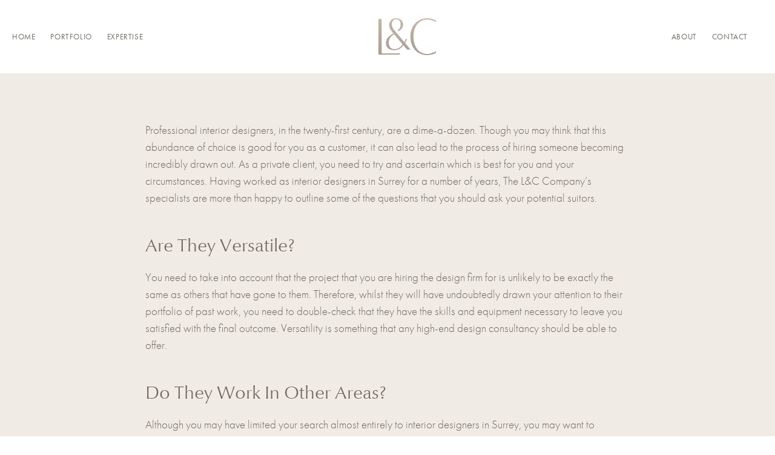

--- FILE ---
content_type: text/css; charset=utf-8
request_url: https://www.thelandccompany.com/wp-content/uploads/elementor/css/post-1212.css?ver=1734092614
body_size: 768
content:
.elementor-kit-1212{--e-global-color-primary:#706961;--e-global-color-secondary:#F0EBE5;--e-global-color-text:#706961;--e-global-color-accent:#706961;--e-global-color-962a1b7:#FFFFFF;--e-global-typography-primary-font-family:"Roboto";--e-global-typography-primary-font-weight:600;--e-global-typography-secondary-font-family:"Roboto Slab";--e-global-typography-secondary-font-weight:400;--e-global-typography-text-font-family:"futura-pt";--e-global-typography-text-font-size:1.188rem;--e-global-typography-text-font-weight:300;--e-global-typography-text-line-height:1.5em;--e-global-typography-accent-font-family:"Roboto";--e-global-typography-accent-font-weight:500;--e-global-typography-6a54c09-font-family:"Optima Nova LT";--e-global-typography-6a54c09-font-size:1.563rem;--e-global-typography-6a54c09-font-weight:400;--e-global-typography-6a54c09-line-height:1.5em;}.elementor-kit-1212 button,.elementor-kit-1212 input[type="button"],.elementor-kit-1212 input[type="submit"],.elementor-kit-1212 .elementor-button{background-color:#877A70;font-family:var( --e-global-typography-text-font-family ), Sans-serif;font-size:var( --e-global-typography-text-font-size );font-weight:var( --e-global-typography-text-font-weight );line-height:var( --e-global-typography-text-line-height );color:var( --e-global-color-secondary );padding:10px 15px 10px 15px;}.elementor-kit-1212 button:hover,.elementor-kit-1212 button:focus,.elementor-kit-1212 input[type="button"]:hover,.elementor-kit-1212 input[type="button"]:focus,.elementor-kit-1212 input[type="submit"]:hover,.elementor-kit-1212 input[type="submit"]:focus,.elementor-kit-1212 .elementor-button:hover,.elementor-kit-1212 .elementor-button:focus{background-color:var( --e-global-color-primary );color:var( --e-global-color-secondary );border-radius:0px 0px 0px 0px;}.elementor-kit-1212 e-page-transition{background-color:#FFBC7D;}.elementor-kit-1212 a{color:var( --e-global-color-text );}.elementor-kit-1212 a:hover{color:var( --e-global-color-primary );text-decoration:underline;}.elementor-section.elementor-section-boxed > .elementor-container{max-width:1280px;}.e-con{--container-max-width:1280px;}.elementor-widget:not(:last-child){margin-block-end:20px;}.elementor-element{--widgets-spacing:20px 20px;}{}h1.entry-title{display:var(--page-title-display);}@media(max-width:1366px){.elementor-kit-1212 button,.elementor-kit-1212 input[type="button"],.elementor-kit-1212 input[type="submit"],.elementor-kit-1212 .elementor-button{font-size:var( --e-global-typography-text-font-size );line-height:var( --e-global-typography-text-line-height );}}@media(max-width:1024px){.elementor-kit-1212{--e-global-typography-6a54c09-font-size:1.4rem;}.elementor-kit-1212 button,.elementor-kit-1212 input[type="button"],.elementor-kit-1212 input[type="submit"],.elementor-kit-1212 .elementor-button{font-size:var( --e-global-typography-text-font-size );line-height:var( --e-global-typography-text-line-height );}.elementor-section.elementor-section-boxed > .elementor-container{max-width:1024px;}.e-con{--container-max-width:1024px;}}@media(max-width:767px){.elementor-kit-1212 button,.elementor-kit-1212 input[type="button"],.elementor-kit-1212 input[type="submit"],.elementor-kit-1212 .elementor-button{font-size:var( --e-global-typography-text-font-size );line-height:var( --e-global-typography-text-line-height );}.elementor-section.elementor-section-boxed > .elementor-container{max-width:767px;}.e-con{--container-max-width:767px;}}/* Start Custom Fonts CSS */@font-face {
	font-family: 'Optima Nova LT';
	font-style: normal;
	font-weight: normal;
	font-display: auto;
	src: url('https://www.thelandccompany.com/wp-content/uploads/2024/03/3A02D8_0_0.woff2') format('woff2');
}
/* End Custom Fonts CSS */

--- FILE ---
content_type: text/css; charset=utf-8
request_url: https://www.thelandccompany.com/wp-content/uploads/elementor/css/post-1218.css?ver=1734092615
body_size: 1223
content:
.elementor-1218 .elementor-element.elementor-element-120665e{--display:flex;--flex-direction:row;--container-widget-width:calc( ( 1 - var( --container-widget-flex-grow ) ) * 100% );--container-widget-height:100%;--container-widget-flex-grow:1;--container-widget-align-self:stretch;--flex-wrap-mobile:wrap;--justify-content:space-between;--align-items:center;--background-transition:0.3s;box-shadow:0px 0px 6px 0px rgba(0, 0, 0, 0.08);--padding-top:30px;--padding-bottom:30px;--padding-left:20px;--padding-right:20px;}.elementor-1218 .elementor-element.elementor-element-120665e:not(.elementor-motion-effects-element-type-background), .elementor-1218 .elementor-element.elementor-element-120665e > .elementor-motion-effects-container > .elementor-motion-effects-layer{background-color:var( --e-global-color-962a1b7 );}.elementor-1218 .elementor-element.elementor-element-120665e, .elementor-1218 .elementor-element.elementor-element-120665e::before{--border-transition:0.3s;}.elementor-widget-nav-menu .elementor-nav-menu .elementor-item{font-family:var( --e-global-typography-primary-font-family ), Sans-serif;font-weight:var( --e-global-typography-primary-font-weight );}.elementor-widget-nav-menu .elementor-nav-menu--main .elementor-item{color:var( --e-global-color-text );fill:var( --e-global-color-text );}.elementor-widget-nav-menu .elementor-nav-menu--main .elementor-item:hover,
					.elementor-widget-nav-menu .elementor-nav-menu--main .elementor-item.elementor-item-active,
					.elementor-widget-nav-menu .elementor-nav-menu--main .elementor-item.highlighted,
					.elementor-widget-nav-menu .elementor-nav-menu--main .elementor-item:focus{color:var( --e-global-color-accent );fill:var( --e-global-color-accent );}.elementor-widget-nav-menu .elementor-nav-menu--main:not(.e--pointer-framed) .elementor-item:before,
					.elementor-widget-nav-menu .elementor-nav-menu--main:not(.e--pointer-framed) .elementor-item:after{background-color:var( --e-global-color-accent );}.elementor-widget-nav-menu .e--pointer-framed .elementor-item:before,
					.elementor-widget-nav-menu .e--pointer-framed .elementor-item:after{border-color:var( --e-global-color-accent );}.elementor-widget-nav-menu{--e-nav-menu-divider-color:var( --e-global-color-text );}.elementor-widget-nav-menu .elementor-nav-menu--dropdown .elementor-item, .elementor-widget-nav-menu .elementor-nav-menu--dropdown  .elementor-sub-item{font-family:var( --e-global-typography-accent-font-family ), Sans-serif;font-weight:var( --e-global-typography-accent-font-weight );}.elementor-1218 .elementor-element.elementor-element-77adb84 .elementor-nav-menu .elementor-item{font-family:"futura-pt", Sans-serif;font-size:0.813rem;font-weight:400;text-transform:uppercase;text-decoration:none;letter-spacing:0.6px;}.elementor-1218 .elementor-element.elementor-element-77adb84 .e--pointer-framed .elementor-item:before{border-width:1px;}.elementor-1218 .elementor-element.elementor-element-77adb84 .e--pointer-framed.e--animation-draw .elementor-item:before{border-width:0 0 1px 1px;}.elementor-1218 .elementor-element.elementor-element-77adb84 .e--pointer-framed.e--animation-draw .elementor-item:after{border-width:1px 1px 0 0;}.elementor-1218 .elementor-element.elementor-element-77adb84 .e--pointer-framed.e--animation-corners .elementor-item:before{border-width:1px 0 0 1px;}.elementor-1218 .elementor-element.elementor-element-77adb84 .e--pointer-framed.e--animation-corners .elementor-item:after{border-width:0 1px 1px 0;}.elementor-1218 .elementor-element.elementor-element-77adb84 .e--pointer-underline .elementor-item:after,
					 .elementor-1218 .elementor-element.elementor-element-77adb84 .e--pointer-overline .elementor-item:before,
					 .elementor-1218 .elementor-element.elementor-element-77adb84 .e--pointer-double-line .elementor-item:before,
					 .elementor-1218 .elementor-element.elementor-element-77adb84 .e--pointer-double-line .elementor-item:after{height:1px;}.elementor-1218 .elementor-element.elementor-element-77adb84 .elementor-nav-menu--main .elementor-item{padding-left:0px;padding-right:0px;padding-top:0px;padding-bottom:0px;}.elementor-1218 .elementor-element.elementor-element-77adb84{--e-nav-menu-horizontal-menu-item-margin:calc( 25px / 2 );}.elementor-1218 .elementor-element.elementor-element-77adb84 .elementor-nav-menu--main:not(.elementor-nav-menu--layout-horizontal) .elementor-nav-menu > li:not(:last-child){margin-bottom:25px;}.elementor-widget-icon.elementor-view-stacked .elementor-icon{background-color:var( --e-global-color-primary );}.elementor-widget-icon.elementor-view-framed .elementor-icon, .elementor-widget-icon.elementor-view-default .elementor-icon{color:var( --e-global-color-primary );border-color:var( --e-global-color-primary );}.elementor-widget-icon.elementor-view-framed .elementor-icon, .elementor-widget-icon.elementor-view-default .elementor-icon svg{fill:var( --e-global-color-primary );}.elementor-1218 .elementor-element.elementor-element-5ef943f .elementor-icon-wrapper{text-align:center;}.elementor-1218 .elementor-element.elementor-element-5ef943f.elementor-view-stacked .elementor-icon{background-color:var( --e-global-color-primary );}.elementor-1218 .elementor-element.elementor-element-5ef943f.elementor-view-framed .elementor-icon, .elementor-1218 .elementor-element.elementor-element-5ef943f.elementor-view-default .elementor-icon{color:var( --e-global-color-primary );border-color:var( --e-global-color-primary );}.elementor-1218 .elementor-element.elementor-element-5ef943f.elementor-view-framed .elementor-icon, .elementor-1218 .elementor-element.elementor-element-5ef943f.elementor-view-default .elementor-icon svg{fill:var( --e-global-color-primary );}.elementor-widget-theme-site-logo .widget-image-caption{color:var( --e-global-color-text );font-family:var( --e-global-typography-text-font-family ), Sans-serif;font-size:var( --e-global-typography-text-font-size );font-weight:var( --e-global-typography-text-font-weight );line-height:var( --e-global-typography-text-line-height );}.elementor-1218 .elementor-element.elementor-element-8384c69 img{width:95px;}.elementor-1218 .elementor-element.elementor-element-f88c863 .elementor-nav-menu .elementor-item{font-family:"futura-pt", Sans-serif;font-size:0.813rem;font-weight:400;text-transform:uppercase;text-decoration:none;letter-spacing:0.6px;}.elementor-1218 .elementor-element.elementor-element-f88c863 .e--pointer-framed .elementor-item:before{border-width:1px;}.elementor-1218 .elementor-element.elementor-element-f88c863 .e--pointer-framed.e--animation-draw .elementor-item:before{border-width:0 0 1px 1px;}.elementor-1218 .elementor-element.elementor-element-f88c863 .e--pointer-framed.e--animation-draw .elementor-item:after{border-width:1px 1px 0 0;}.elementor-1218 .elementor-element.elementor-element-f88c863 .e--pointer-framed.e--animation-corners .elementor-item:before{border-width:1px 0 0 1px;}.elementor-1218 .elementor-element.elementor-element-f88c863 .e--pointer-framed.e--animation-corners .elementor-item:after{border-width:0 1px 1px 0;}.elementor-1218 .elementor-element.elementor-element-f88c863 .e--pointer-underline .elementor-item:after,
					 .elementor-1218 .elementor-element.elementor-element-f88c863 .e--pointer-overline .elementor-item:before,
					 .elementor-1218 .elementor-element.elementor-element-f88c863 .e--pointer-double-line .elementor-item:before,
					 .elementor-1218 .elementor-element.elementor-element-f88c863 .e--pointer-double-line .elementor-item:after{height:1px;}.elementor-1218 .elementor-element.elementor-element-f88c863 .elementor-nav-menu--main .elementor-item{padding-left:0px;padding-right:0px;padding-top:0px;padding-bottom:0px;}.elementor-1218 .elementor-element.elementor-element-f88c863{--e-nav-menu-horizontal-menu-item-margin:calc( 25px / 2 );}.elementor-1218 .elementor-element.elementor-element-f88c863 .elementor-nav-menu--main:not(.elementor-nav-menu--layout-horizontal) .elementor-nav-menu > li:not(:last-child){margin-bottom:25px;}.elementor-theme-builder-content-area{height:400px;}.elementor-location-header:before, .elementor-location-footer:before{content:"";display:table;clear:both;}@media(max-width:1366px){.elementor-widget-theme-site-logo .widget-image-caption{font-size:var( --e-global-typography-text-font-size );line-height:var( --e-global-typography-text-line-height );}}@media(max-width:1024px){.elementor-1218 .elementor-element.elementor-element-120665e{--justify-content:center;--padding-top:17px;--padding-bottom:17px;--padding-left:20px;--padding-right:20px;}.elementor-1218 .elementor-element.elementor-element-77adb84 .elementor-nav-menu .elementor-item{font-size:1rem;}.elementor-1218 .elementor-element.elementor-element-5ef943f > .elementor-widget-container{margin:0px 0px -6px 0px;}.elementor-1218 .elementor-element.elementor-element-5ef943f .elementor-icon{font-size:23px;}.elementor-1218 .elementor-element.elementor-element-5ef943f .elementor-icon svg{height:23px;}.elementor-widget-theme-site-logo .widget-image-caption{font-size:var( --e-global-typography-text-font-size );line-height:var( --e-global-typography-text-line-height );}.elementor-1218 .elementor-element.elementor-element-8384c69.elementor-element{--flex-grow:1;--flex-shrink:0;}.elementor-1218 .elementor-element.elementor-element-8384c69 img{width:57px;}.elementor-1218 .elementor-element.elementor-element-f88c863 .elementor-nav-menu .elementor-item{font-size:1rem;}}@media(max-width:767px){.elementor-widget-theme-site-logo .widget-image-caption{font-size:var( --e-global-typography-text-font-size );line-height:var( --e-global-typography-text-line-height );}}

--- FILE ---
content_type: text/css; charset=utf-8
request_url: https://www.thelandccompany.com/wp-content/uploads/elementor/css/post-1264.css?ver=1734092615
body_size: 938
content:
.elementor-1264 .elementor-element.elementor-element-ed72233{--display:flex;--flex-direction:row;--container-widget-width:initial;--container-widget-height:100%;--container-widget-flex-grow:1;--container-widget-align-self:stretch;--flex-wrap-mobile:wrap;--background-transition:0.3s;--padding-top:35px;--padding-bottom:35px;--padding-left:20px;--padding-right:20px;}.elementor-1264 .elementor-element.elementor-element-ed72233:not(.elementor-motion-effects-element-type-background), .elementor-1264 .elementor-element.elementor-element-ed72233 > .elementor-motion-effects-container > .elementor-motion-effects-layer{background-color:var( --e-global-color-962a1b7 );}.elementor-1264 .elementor-element.elementor-element-ed72233, .elementor-1264 .elementor-element.elementor-element-ed72233::before{--border-transition:0.3s;}.elementor-widget-text-editor{color:var( --e-global-color-text );font-family:var( --e-global-typography-text-font-family ), Sans-serif;font-size:var( --e-global-typography-text-font-size );font-weight:var( --e-global-typography-text-font-weight );line-height:var( --e-global-typography-text-line-height );}.elementor-widget-text-editor.elementor-drop-cap-view-stacked .elementor-drop-cap{background-color:var( --e-global-color-primary );}.elementor-widget-text-editor.elementor-drop-cap-view-framed .elementor-drop-cap, .elementor-widget-text-editor.elementor-drop-cap-view-default .elementor-drop-cap{color:var( --e-global-color-primary );border-color:var( --e-global-color-primary );}.elementor-1264 .elementor-element.elementor-element-f3f681f{font-family:"futura-pt", Sans-serif;font-size:0.938rem;font-weight:300;}.elementor-widget-icon-list .elementor-icon-list-item:not(:last-child):after{border-color:var( --e-global-color-text );}.elementor-widget-icon-list .elementor-icon-list-icon i{color:var( --e-global-color-primary );}.elementor-widget-icon-list .elementor-icon-list-icon svg{fill:var( --e-global-color-primary );}.elementor-widget-icon-list .elementor-icon-list-item > .elementor-icon-list-text, .elementor-widget-icon-list .elementor-icon-list-item > a{font-family:var( --e-global-typography-text-font-family ), Sans-serif;font-size:var( --e-global-typography-text-font-size );font-weight:var( --e-global-typography-text-font-weight );line-height:var( --e-global-typography-text-line-height );}.elementor-widget-icon-list .elementor-icon-list-text{color:var( --e-global-color-secondary );}.elementor-1264 .elementor-element.elementor-element-7c80397.elementor-element{--flex-grow:1;--flex-shrink:0;}.elementor-1264 .elementor-element.elementor-element-7c80397 .elementor-icon-list-items:not(.elementor-inline-items) .elementor-icon-list-item:not(:last-child){padding-bottom:calc(25px/2);}.elementor-1264 .elementor-element.elementor-element-7c80397 .elementor-icon-list-items:not(.elementor-inline-items) .elementor-icon-list-item:not(:first-child){margin-top:calc(25px/2);}.elementor-1264 .elementor-element.elementor-element-7c80397 .elementor-icon-list-items.elementor-inline-items .elementor-icon-list-item{margin-right:calc(25px/2);margin-left:calc(25px/2);}.elementor-1264 .elementor-element.elementor-element-7c80397 .elementor-icon-list-items.elementor-inline-items{margin-right:calc(-25px/2);margin-left:calc(-25px/2);}body.rtl .elementor-1264 .elementor-element.elementor-element-7c80397 .elementor-icon-list-items.elementor-inline-items .elementor-icon-list-item:after{left:calc(-25px/2);}body:not(.rtl) .elementor-1264 .elementor-element.elementor-element-7c80397 .elementor-icon-list-items.elementor-inline-items .elementor-icon-list-item:after{right:calc(-25px/2);}.elementor-1264 .elementor-element.elementor-element-7c80397 .elementor-icon-list-icon i{transition:color 0.3s;}.elementor-1264 .elementor-element.elementor-element-7c80397 .elementor-icon-list-icon svg{transition:fill 0.3s;}.elementor-1264 .elementor-element.elementor-element-7c80397{--e-icon-list-icon-size:14px;--icon-vertical-offset:0px;}.elementor-1264 .elementor-element.elementor-element-7c80397 .elementor-icon-list-item > .elementor-icon-list-text, .elementor-1264 .elementor-element.elementor-element-7c80397 .elementor-icon-list-item > a{font-family:"futura-pt", Sans-serif;font-size:0.938rem;font-weight:300;}.elementor-1264 .elementor-element.elementor-element-7c80397 .elementor-icon-list-text{color:var( --e-global-color-text );transition:color 0.3s;}.elementor-1264 .elementor-element.elementor-element-3111033 .elementor-icon-list-items:not(.elementor-inline-items) .elementor-icon-list-item:not(:last-child){padding-bottom:calc(25px/2);}.elementor-1264 .elementor-element.elementor-element-3111033 .elementor-icon-list-items:not(.elementor-inline-items) .elementor-icon-list-item:not(:first-child){margin-top:calc(25px/2);}.elementor-1264 .elementor-element.elementor-element-3111033 .elementor-icon-list-items.elementor-inline-items .elementor-icon-list-item{margin-right:calc(25px/2);margin-left:calc(25px/2);}.elementor-1264 .elementor-element.elementor-element-3111033 .elementor-icon-list-items.elementor-inline-items{margin-right:calc(-25px/2);margin-left:calc(-25px/2);}body.rtl .elementor-1264 .elementor-element.elementor-element-3111033 .elementor-icon-list-items.elementor-inline-items .elementor-icon-list-item:after{left:calc(-25px/2);}body:not(.rtl) .elementor-1264 .elementor-element.elementor-element-3111033 .elementor-icon-list-items.elementor-inline-items .elementor-icon-list-item:after{right:calc(-25px/2);}.elementor-1264 .elementor-element.elementor-element-3111033 .elementor-icon-list-icon i{transition:color 0.3s;}.elementor-1264 .elementor-element.elementor-element-3111033 .elementor-icon-list-icon svg{transition:fill 0.3s;}.elementor-1264 .elementor-element.elementor-element-3111033{--e-icon-list-icon-size:14px;--icon-vertical-offset:0px;}.elementor-1264 .elementor-element.elementor-element-3111033 .elementor-icon-list-item > .elementor-icon-list-text, .elementor-1264 .elementor-element.elementor-element-3111033 .elementor-icon-list-item > a{font-family:"futura-pt", Sans-serif;font-size:0.938rem;font-weight:300;}.elementor-1264 .elementor-element.elementor-element-3111033 .elementor-icon-list-text{color:var( --e-global-color-text );transition:color 0.3s;}.elementor-theme-builder-content-area{height:400px;}.elementor-location-header:before, .elementor-location-footer:before{content:"";display:table;clear:both;}@media(max-width:1366px){.elementor-widget-text-editor{font-size:var( --e-global-typography-text-font-size );line-height:var( --e-global-typography-text-line-height );}.elementor-widget-icon-list .elementor-icon-list-item > .elementor-icon-list-text, .elementor-widget-icon-list .elementor-icon-list-item > a{font-size:var( --e-global-typography-text-font-size );line-height:var( --e-global-typography-text-line-height );}}@media(max-width:1024px){.elementor-1264 .elementor-element.elementor-element-ed72233{--flex-direction:column-reverse;--container-widget-width:100%;--container-widget-height:initial;--container-widget-flex-grow:0;--container-widget-align-self:initial;--flex-wrap-mobile:wrap;}.elementor-widget-text-editor{font-size:var( --e-global-typography-text-font-size );line-height:var( --e-global-typography-text-line-height );}.elementor-1264 .elementor-element.elementor-element-f3f681f > .elementor-widget-container{margin:30px 0px 0px 0px;}.elementor-1264 .elementor-element.elementor-element-f3f681f{font-size:1rem;}.elementor-widget-icon-list .elementor-icon-list-item > .elementor-icon-list-text, .elementor-widget-icon-list .elementor-icon-list-item > a{font-size:var( --e-global-typography-text-font-size );line-height:var( --e-global-typography-text-line-height );}.elementor-1264 .elementor-element.elementor-element-7c80397 .elementor-icon-list-item > .elementor-icon-list-text, .elementor-1264 .elementor-element.elementor-element-7c80397 .elementor-icon-list-item > a{font-size:1rem;}.elementor-1264 .elementor-element.elementor-element-3111033 .elementor-icon-list-item > .elementor-icon-list-text, .elementor-1264 .elementor-element.elementor-element-3111033 .elementor-icon-list-item > a{font-size:1rem;}}@media(max-width:767px){.elementor-widget-text-editor{font-size:var( --e-global-typography-text-font-size );line-height:var( --e-global-typography-text-line-height );}.elementor-widget-icon-list .elementor-icon-list-item > .elementor-icon-list-text, .elementor-widget-icon-list .elementor-icon-list-item > a{font-size:var( --e-global-typography-text-font-size );line-height:var( --e-global-typography-text-line-height );}}

--- FILE ---
content_type: text/css; charset=utf-8
request_url: https://www.thelandccompany.com/wp-content/uploads/elementor/css/post-1560.css?ver=1734459088
body_size: 332
content:
.elementor-1560 .elementor-element.elementor-element-a09e698{--display:flex;--background-transition:0.3s;--padding-top:80px;--padding-bottom:80px;--padding-left:20px;--padding-right:20px;}.elementor-1560 .elementor-element.elementor-element-a09e698:not(.elementor-motion-effects-element-type-background), .elementor-1560 .elementor-element.elementor-element-a09e698 > .elementor-motion-effects-container > .elementor-motion-effects-layer{background-color:var( --e-global-color-secondary );}.elementor-1560 .elementor-element.elementor-element-a09e698, .elementor-1560 .elementor-element.elementor-element-a09e698::before{--border-transition:0.3s;}.elementor-widget-theme-post-content{color:var( --e-global-color-text );font-family:var( --e-global-typography-text-font-family ), Sans-serif;font-size:var( --e-global-typography-text-font-size );font-weight:var( --e-global-typography-text-font-weight );line-height:var( --e-global-typography-text-line-height );}@media(min-width:768px){.elementor-1560 .elementor-element.elementor-element-a09e698{--content-width:800px;}}@media(max-width:1366px){.elementor-widget-theme-post-content{font-size:var( --e-global-typography-text-font-size );line-height:var( --e-global-typography-text-line-height );}}@media(max-width:1024px){.elementor-widget-theme-post-content{font-size:var( --e-global-typography-text-font-size );line-height:var( --e-global-typography-text-line-height );}}@media(max-width:767px){.elementor-1560 .elementor-element.elementor-element-a09e698{--padding-top:60px;--padding-bottom:60px;--padding-left:20px;--padding-right:20px;}.elementor-widget-theme-post-content{font-size:var( --e-global-typography-text-font-size );line-height:var( --e-global-typography-text-line-height );}}

--- FILE ---
content_type: text/css; charset=utf-8
request_url: https://www.thelandccompany.com/wp-content/uploads/elementor/css/post-1437.css?ver=1734092615
body_size: 1431
content:
.elementor-1437 .elementor-element.elementor-element-6c27ee8{--display:flex;--min-height:100vh;--background-transition:0.3s;--padding-top:50px;--padding-bottom:50px;--padding-left:50px;--padding-right:50px;}.elementor-1437 .elementor-element.elementor-element-6c27ee8:not(.elementor-motion-effects-element-type-background), .elementor-1437 .elementor-element.elementor-element-6c27ee8 > .elementor-motion-effects-container > .elementor-motion-effects-layer{background-color:#E8E2DA;}.elementor-1437 .elementor-element.elementor-element-6c27ee8, .elementor-1437 .elementor-element.elementor-element-6c27ee8::before{--border-transition:0.3s;}.elementor-widget-nav-menu .elementor-nav-menu .elementor-item{font-family:var( --e-global-typography-primary-font-family ), Sans-serif;font-weight:var( --e-global-typography-primary-font-weight );}.elementor-widget-nav-menu .elementor-nav-menu--main .elementor-item{color:var( --e-global-color-text );fill:var( --e-global-color-text );}.elementor-widget-nav-menu .elementor-nav-menu--main .elementor-item:hover,
					.elementor-widget-nav-menu .elementor-nav-menu--main .elementor-item.elementor-item-active,
					.elementor-widget-nav-menu .elementor-nav-menu--main .elementor-item.highlighted,
					.elementor-widget-nav-menu .elementor-nav-menu--main .elementor-item:focus{color:var( --e-global-color-accent );fill:var( --e-global-color-accent );}.elementor-widget-nav-menu .elementor-nav-menu--main:not(.e--pointer-framed) .elementor-item:before,
					.elementor-widget-nav-menu .elementor-nav-menu--main:not(.e--pointer-framed) .elementor-item:after{background-color:var( --e-global-color-accent );}.elementor-widget-nav-menu .e--pointer-framed .elementor-item:before,
					.elementor-widget-nav-menu .e--pointer-framed .elementor-item:after{border-color:var( --e-global-color-accent );}.elementor-widget-nav-menu{--e-nav-menu-divider-color:var( --e-global-color-text );}.elementor-widget-nav-menu .elementor-nav-menu--dropdown .elementor-item, .elementor-widget-nav-menu .elementor-nav-menu--dropdown  .elementor-sub-item{font-family:var( --e-global-typography-accent-font-family ), Sans-serif;font-weight:var( --e-global-typography-accent-font-weight );}.elementor-1437 .elementor-element.elementor-element-d5ed21e{width:var( --container-widget-width, 78px );max-width:78px;--container-widget-width:78px;--container-widget-flex-grow:0;--e-nav-menu-horizontal-menu-item-margin:calc( 26px / 2 );}.elementor-1437 .elementor-element.elementor-element-d5ed21e > .elementor-widget-container{margin:120px 0px 0px 0px;}.elementor-1437 .elementor-element.elementor-element-d5ed21e.elementor-element{--align-self:center;}.elementor-1437 .elementor-element.elementor-element-d5ed21e .elementor-nav-menu .elementor-item{font-family:"Optima Nova LT", Sans-serif;font-size:1.563rem;font-weight:300;text-decoration:none;line-height:1.5em;}.elementor-1437 .elementor-element.elementor-element-d5ed21e .elementor-nav-menu--main .elementor-item{color:#918477B3;fill:#918477B3;padding-left:0px;padding-right:0px;padding-top:0px;padding-bottom:0px;}.elementor-1437 .elementor-element.elementor-element-d5ed21e .elementor-nav-menu--main .elementor-item.elementor-item-active{color:var( --e-global-color-primary );}.elementor-1437 .elementor-element.elementor-element-d5ed21e .elementor-nav-menu--main:not(.e--pointer-framed) .elementor-item.elementor-item-active:before,
					.elementor-1437 .elementor-element.elementor-element-d5ed21e .elementor-nav-menu--main:not(.e--pointer-framed) .elementor-item.elementor-item-active:after{background-color:var( --e-global-color-primary );}.elementor-1437 .elementor-element.elementor-element-d5ed21e .e--pointer-framed .elementor-item.elementor-item-active:before,
					.elementor-1437 .elementor-element.elementor-element-d5ed21e .e--pointer-framed .elementor-item.elementor-item-active:after{border-color:var( --e-global-color-primary );}.elementor-1437 .elementor-element.elementor-element-d5ed21e .e--pointer-framed .elementor-item:before{border-width:1px;}.elementor-1437 .elementor-element.elementor-element-d5ed21e .e--pointer-framed.e--animation-draw .elementor-item:before{border-width:0 0 1px 1px;}.elementor-1437 .elementor-element.elementor-element-d5ed21e .e--pointer-framed.e--animation-draw .elementor-item:after{border-width:1px 1px 0 0;}.elementor-1437 .elementor-element.elementor-element-d5ed21e .e--pointer-framed.e--animation-corners .elementor-item:before{border-width:1px 0 0 1px;}.elementor-1437 .elementor-element.elementor-element-d5ed21e .e--pointer-framed.e--animation-corners .elementor-item:after{border-width:0 1px 1px 0;}.elementor-1437 .elementor-element.elementor-element-d5ed21e .e--pointer-underline .elementor-item:after,
					 .elementor-1437 .elementor-element.elementor-element-d5ed21e .e--pointer-overline .elementor-item:before,
					 .elementor-1437 .elementor-element.elementor-element-d5ed21e .e--pointer-double-line .elementor-item:before,
					 .elementor-1437 .elementor-element.elementor-element-d5ed21e .e--pointer-double-line .elementor-item:after{height:1px;}.elementor-1437 .elementor-element.elementor-element-d5ed21e .elementor-nav-menu--main:not(.elementor-nav-menu--layout-horizontal) .elementor-nav-menu > li:not(:last-child){margin-bottom:26px;}.elementor-widget-divider{--divider-color:var( --e-global-color-secondary );}.elementor-widget-divider .elementor-divider__text{color:var( --e-global-color-secondary );font-family:var( --e-global-typography-secondary-font-family ), Sans-serif;font-weight:var( --e-global-typography-secondary-font-weight );}.elementor-widget-divider.elementor-view-stacked .elementor-icon{background-color:var( --e-global-color-secondary );}.elementor-widget-divider.elementor-view-framed .elementor-icon, .elementor-widget-divider.elementor-view-default .elementor-icon{color:var( --e-global-color-secondary );border-color:var( --e-global-color-secondary );}.elementor-widget-divider.elementor-view-framed .elementor-icon, .elementor-widget-divider.elementor-view-default .elementor-icon svg{fill:var( --e-global-color-secondary );}.elementor-1437 .elementor-element.elementor-element-90ed48a{--divider-border-style:solid;--divider-color:#756C6533;--divider-border-width:1px;}.elementor-1437 .elementor-element.elementor-element-90ed48a > .elementor-widget-container{margin:50px 0px 0px 0px;}.elementor-1437 .elementor-element.elementor-element-90ed48a .elementor-divider-separator{width:100%;}.elementor-1437 .elementor-element.elementor-element-90ed48a .elementor-divider{padding-block-start:0px;padding-block-end:0px;}.elementor-widget-icon-list .elementor-icon-list-item:not(:last-child):after{border-color:var( --e-global-color-text );}.elementor-widget-icon-list .elementor-icon-list-icon i{color:var( --e-global-color-primary );}.elementor-widget-icon-list .elementor-icon-list-icon svg{fill:var( --e-global-color-primary );}.elementor-widget-icon-list .elementor-icon-list-item > .elementor-icon-list-text, .elementor-widget-icon-list .elementor-icon-list-item > a{font-family:var( --e-global-typography-text-font-family ), Sans-serif;font-size:var( --e-global-typography-text-font-size );font-weight:var( --e-global-typography-text-font-weight );line-height:var( --e-global-typography-text-line-height );}.elementor-widget-icon-list .elementor-icon-list-text{color:var( --e-global-color-secondary );}.elementor-1437 .elementor-element.elementor-element-1de4033 .elementor-icon-list-items:not(.elementor-inline-items) .elementor-icon-list-item:not(:last-child){padding-bottom:calc(15px/2);}.elementor-1437 .elementor-element.elementor-element-1de4033 .elementor-icon-list-items:not(.elementor-inline-items) .elementor-icon-list-item:not(:first-child){margin-top:calc(15px/2);}.elementor-1437 .elementor-element.elementor-element-1de4033 .elementor-icon-list-items.elementor-inline-items .elementor-icon-list-item{margin-right:calc(15px/2);margin-left:calc(15px/2);}.elementor-1437 .elementor-element.elementor-element-1de4033 .elementor-icon-list-items.elementor-inline-items{margin-right:calc(-15px/2);margin-left:calc(-15px/2);}body.rtl .elementor-1437 .elementor-element.elementor-element-1de4033 .elementor-icon-list-items.elementor-inline-items .elementor-icon-list-item:after{left:calc(-15px/2);}body:not(.rtl) .elementor-1437 .elementor-element.elementor-element-1de4033 .elementor-icon-list-items.elementor-inline-items .elementor-icon-list-item:after{right:calc(-15px/2);}.elementor-1437 .elementor-element.elementor-element-1de4033 .elementor-icon-list-icon i{transition:color 0.3s;}.elementor-1437 .elementor-element.elementor-element-1de4033 .elementor-icon-list-icon svg{transition:fill 0.3s;}.elementor-1437 .elementor-element.elementor-element-1de4033{--e-icon-list-icon-size:14px;--icon-vertical-offset:0px;}.elementor-1437 .elementor-element.elementor-element-1de4033 .elementor-icon-list-item > .elementor-icon-list-text, .elementor-1437 .elementor-element.elementor-element-1de4033 .elementor-icon-list-item > a{font-family:"futura-pt", Sans-serif;font-size:15px;font-weight:300;line-height:1.5em;}.elementor-1437 .elementor-element.elementor-element-1de4033 .elementor-icon-list-text{color:var( --e-global-color-text );transition:color 0.3s;}#elementor-popup-modal-1437 .dialog-widget-content{animation-duration:0.5s;box-shadow:2px 8px 23px 3px rgba(0,0,0,0.2);}#elementor-popup-modal-1437{background-color:rgba(0,0,0,.8);justify-content:flex-start;align-items:center;pointer-events:all;}#elementor-popup-modal-1437 .dialog-message{width:250px;height:100vh;align-items:flex-start;}#elementor-popup-modal-1437 .dialog-close-button{display:flex;top:50px;font-size:30px;}body:not(.rtl) #elementor-popup-modal-1437 .dialog-close-button{right:45%;}body.rtl #elementor-popup-modal-1437 .dialog-close-button{left:45%;}#elementor-popup-modal-1437 .dialog-close-button i{color:var( --e-global-color-primary );}#elementor-popup-modal-1437 .dialog-close-button svg{fill:var( --e-global-color-primary );}@media(max-width:1366px){.elementor-widget-icon-list .elementor-icon-list-item > .elementor-icon-list-text, .elementor-widget-icon-list .elementor-icon-list-item > a{font-size:var( --e-global-typography-text-font-size );line-height:var( --e-global-typography-text-line-height );}}@media(max-width:1024px){.elementor-widget-icon-list .elementor-icon-list-item > .elementor-icon-list-text, .elementor-widget-icon-list .elementor-icon-list-item > a{font-size:var( --e-global-typography-text-font-size );line-height:var( --e-global-typography-text-line-height );}}@media(max-width:767px){.elementor-widget-icon-list .elementor-icon-list-item > .elementor-icon-list-text, .elementor-widget-icon-list .elementor-icon-list-item > a{font-size:var( --e-global-typography-text-font-size );line-height:var( --e-global-typography-text-line-height );}}